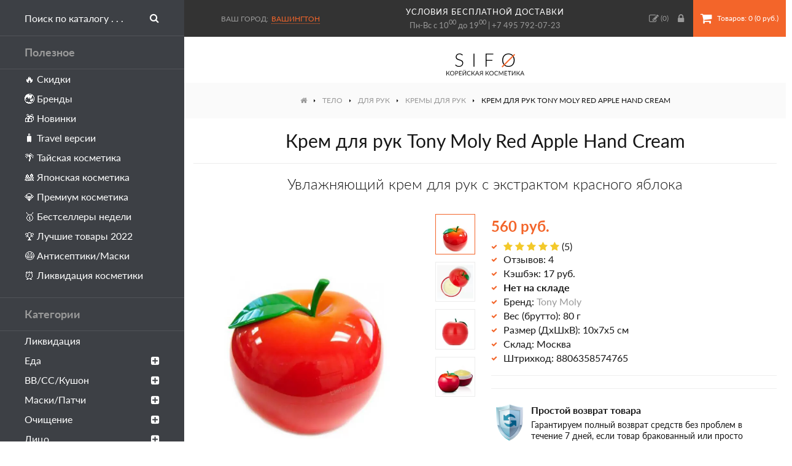

--- FILE ---
content_type: text/html; charset=utf-8
request_url: https://sifo.ru/krem-dlya-ruk-tony-moly-red-apple-hand-cream
body_size: 18674
content:
<!DOCTYPE html>
<!--[if IE]><![endif]-->
<!--[if IE 8 ]><html dir="ltr" lang="ru" class="ie8"><![endif]-->
<!--[if IE 9 ]><html dir="ltr" lang="ru" class="ie9"><![endif]-->
<!--[if (gt IE 9)|!(IE)]><!-->
<html dir="ltr" lang="ru">
<!--<![endif]-->
<head>
<meta charset="UTF-8" />
<meta name="viewport" content="width=device-width, initial-scale=1">
<meta http-equiv="X-UA-Compatible" content="IE=edge">
<title>Крем для рук Tony Moly Red Apple Hand Cream – купить в Москве | Интернет-магазин SIFO</title>
<base href="https://sifo.ru/" />
<meta name="description" content="Купить Увлажняющий крем для рук с экстрактом красного яблока от бренда Tony Moly по цене 560 руб. в интернет-магазине SIFO.ru с бесплатной доставкой по Москве и России. Способ применения, состав, фото и отзывы покупателей." />
<meta property="og:title" content="Крем для рук Tony Moly Red Apple Hand Cream – купить в Москве | Интернет-магазин SIFO" />
<meta property="og:type" content="website" />
<meta property="og:url" content="https://sifo.ru/krem-dlya-ruk-tony-moly-red-apple-hand-cream" />
<meta property="og:image" content="https://sifo.ru/image/cache/catalog/products/tony-moly/krem-dlya-ruk-tony-moly-red-apple-hand-cream/krem-dlya-ruk-tony-moly-red-apple-hand-cream-700x700.webp" />
<meta property="og:site_name" content="SIFO.ru" />
<style>
@font-face {
	font-display: swap;
    font-family: 'Lato';
    src: local('Lato Regular'), local('Lato-Regular'),
		 url('css/fonts/latoregular.woff2') format('woff2'),
		 url('css/fonts/latoregular.woff') format('woff'),
		 url('css/fonts/latoregular.ttf') format('truetype');
    font-weight: 400;
    font-style: normal;
}
@font-face {
	font-display: swap;
    font-family: 'Lato';
    src: local('Lato Medium'), local('Lato-Medium'),
		 url('css/fonts/latomedium.woff2') format('woff2'),
		 url('css/fonts/latomedium.woff') format('woff'),
		 url('css/fonts/latomedium.ttf') format('truetype');
    font-weight: 500;
    font-style: normal;
}
@font-face {
	font-display: swap;
    font-family: 'Lato';
    src: local('Lato Bold'), local('Lato-Bold'),
		 url('css/fonts/latobold.woff2') format('woff2'),
		 url('css/fonts/latobold.woff') format('woff'),
		 url('css/fonts/latobold.ttf') format('truetype');
    font-weight: 700;
    font-style: normal;
}
@font-face {
	font-display: swap;
    font-family: 'Lato';
    src: local('Lato Light'), local('Lato-Light'),
		 url('css/fonts/latolight.woff2') format('woff2'),
		 url('css/fonts/latolight.woff') format('woff'),
		 url('css/fonts/latolight.ttf') format('truetype');
    font-weight: 300;
    font-style: normal;
}
@font-face {
	font-display: swap;
	font-family: 'FontAwesome';
	src:
		url('css/fonts/fontawesome-webfont.woff2') format('woff2'),
		url('css/fonts/fontawesome-webfont.woff') format('woff'),
		url('css/fonts/fontawesome-webfont.ttf') format('truetype'),
		url('css/fonts/fontawesome-webfont.svg#fontawesomeregular') format('svg');
	font-weight: normal;
	font-style: normal;
}
</style>
<link rel="icon" href="https://sifo.ru/image/catalog/favicon.svg" type="image/svg">
<link href="min/?g=sifo_css&f=css/stylesheet/stylesheet.css" rel="preload" as="style">
<link href="min/?g=sifo_js&f=catalog/view/javascript/common.js" rel="preload" as="script">
<link href="min/?g=sifo_css&f=css/stylesheet/stylesheet.css" rel="stylesheet">
<script src="min/?g=sifo_js&f=catalog/view/javascript/common.js"></script>
<link href="https://sifo.ru/krem-dlya-ruk-tony-moly-red-apple-hand-cream" rel="canonical" />
<link href="https://sifo.ru/image/catalog/favicon-48x48.png" rel="icon" />
<!-- Google Tag Manager -->
<script>(function(w,d,s,l,i){w[l]=w[l]||[];w[l].push({'gtm.start':
new Date().getTime(),event:'gtm.js'});var f=d.getElementsByTagName(s)[0],
j=d.createElement(s),dl=l!='dataLayer'?'&l='+l:'';j.async=true;j.src=
'https://www.googletagmanager.com/gtm.js?id='+i+dl;f.parentNode.insertBefore(j,f);
})(window,document,'script','dataLayer','GTM-PPLCC46');</script>
<!-- End Google Tag Manager -->

								</head>
			
<body class="product-product-797">
<!-- Google Tag Manager (noscript) -->
<noscript><iframe src="https://www.googletagmanager.com/ns.html?id=GTM-PPLCC46"
height="0" width="0" style="display:none;visibility:hidden"></iframe></noscript>
<!-- End Google Tag Manager (noscript) -->
<header class="flex fl-ai-center">
	<a class="sidebar-toggle lg-hide btn btn-primary"><i class="fa fa-bars"></i><span class="xs-hidden">Меню</span></a>
	<div id="city-select" class="prmn-cmngr"><span class="title">Ваш город:</span><a class="prmn-cmngr__city zone">Вашингтон</a>
<div class="prmn-cmngr__content">
	</div>
</div>
	<div class="header-info t-center sm-hidden">
		<a class="delivery-link" href="/dostavka-i-oplata">условия бесплатной доставки</a>
		Пн-Вс с 10<sup>00</sup> до 19<sup>00</sup> | <a href="tel:+74957920723">+7 495 792-07-23</a>
	</div>
	<div class="right flex fl-ai-center">
		<a href="https://sifo.ru/wishlist/"><i class="fa fa-pencil-square-o"></i><span class="hide-1300"> Закладки</span> (<span id="wishlist-total">0</span>)</a>
				<a class="popup-ajax account-link" data-mfp-src="https://sifo.ru/index.php?route=account/modal_account"><i class="fa fa-lock"></i><span class="hide-1300"> Вход</span></a>
				<div id="cart">
	<button type="button" class="btn btn-cart" onclick="location='https://sifo.ru/simplecheckout/'"><i class="fa fa-shopping-cart"></i><span id="cart-total" class="xs-hidden"> Товаров: 0 (0 руб.)</span></button>
</div>	</div>
</header>
<nav id="sidebar">
	<div id="search">
		<div class="search-wrapper flex">
			<input type="text" name="search" value="" placeholder="Поиск по каталогу . . ." />
			<button type="button" class="btn search-button"><i class="fa fa-search"></i></button>
		</div>
	</div>
	<div class="heading">Полезное</div>
	<ul class="list-unstyled level-1">
		<li><a href="/specials/">🔥 Скидки</a></li>
		<li><a href="/brands/">🌏 Бренды</a></li>
		<li><a href="/latest/">🎁 Новинки</a></li>
		<li><a href="/travel-versii/">🧳 Travel версии</a></li>
		<li><a href="/strany/tajskaya-kosmetika/">🌴 Тайская косметика</a></li>
		<li><a href="/strany/japan-cosmetics/">🎎 Японская косметика</a></li>
		<li><a href="/premium/">💎 Премиум косметика</a></li>
		<li><a href="/bestsellery/">🥇 Бестселлеры недели</a></li>
		<li><a href="/luchshaya-korejskaya-kosmetika/">🏆 Лучшие товары 2022</a></li>
		<li><a href="/zdorovye/antiseptik-dlya-ruk/">😷 Антисептики/Маски</a></li>
		<li><a href="/likvidaciya-kosmetiki/">⏰ Ликвидация косметики</a></li>
	</ul>
	<div class="heading">Категории</div>
	<ul class="list-unstyled level-1">
				<li>
						<a href="https://sifo.ru/likvidaciya-kosmetiki/">Ликвидация</a>
					</li>
				<li>
						<a class="dropdown-toggle">Еда<i class="menu-toggle fa fa-plus-square"></i></a>
			<ul class="dropdown-menu list-unstyled level-2">
								<li>
										<a href="https://sifo.ru/eda/napitki/">Напитки</a>
									</li>
								<li>
										<a class="dropdown-toggle">Сладости<i class="menu-toggle fa fa-plus-square"></i></a>
					<ul class="dropdown-menu level-3">
												<li>
							<a href="https://sifo.ru/eda/sladosti/dzhem/">Джем</a>
						</li>
												<li>
							<a href="https://sifo.ru/eda/sladosti/sirop/">Сироп</a>
						</li>
												<li>
							<a href="https://sifo.ru/eda/sladosti/hvorost/">Хворост</a>
						</li>
												<li>
							<a href="https://sifo.ru/eda/sladosti/zhele/">Желе</a>
						</li>
												<li>
							<a href="https://sifo.ru/eda/sladosti/karamel/">Карамель</a>
						</li>
												<li>
							<a href="https://sifo.ru/eda/sladosti/fruktovye-sneki-orehi/">Фруктовые снэки, орехи</a>
						</li>
											</ul>
									</li>
								<li>
										<a href="https://sifo.ru/eda/morskaya-kapusta/">Морская капуста</a>
									</li>
								<li>
										<a class="dropdown-toggle">Лапша, рис, супы<i class="menu-toggle fa fa-plus-square"></i></a>
					<ul class="dropdown-menu level-3">
												<li>
							<a href="https://sifo.ru/eda/lapsha-ris-supy/lapsha-bystrogo-prigotovleniya/">Лапша быстрого приготовления</a>
						</li>
												<li>
							<a href="https://sifo.ru/eda/lapsha-ris-supy/supy-bystrogo-prigotovleniya/">Супы быстрого приготовления</a>
						</li>
												<li>
							<a href="https://sifo.ru/eda/lapsha-ris-supy/lapsha-bystroj-varki/">Лапша быстрой варки</a>
						</li>
												<li>
							<a href="https://sifo.ru/eda/lapsha-ris-supy/topokki-risovye-klecki/">Топокки (рисовые клецки)</a>
						</li>
											</ul>
									</li>
								<li>
										<a href="https://sifo.ru/eda/ovoshi-marinovannye/">Овощи маринованные</a>
									</li>
								<li>
										<a class="dropdown-toggle">Масла, соусы, приправы<i class="menu-toggle fa fa-plus-square"></i></a>
					<ul class="dropdown-menu level-3">
												<li>
							<a href="https://sifo.ru/eda/masla-sousy-pripravy/marinady/">Маринады</a>
						</li>
												<li>
							<a href="https://sifo.ru/eda/masla-sousy-pripravy/pripravy/">Приправы</a>
						</li>
												<li>
							<a href="https://sifo.ru/eda/masla-sousy-pripravy/sousy/">Соусы</a>
						</li>
												<li>
							<a href="https://sifo.ru/eda/masla-sousy-pripravy/zapravki-dlya-salatov/">Заправки для салатов</a>
						</li>
												<li>
							<a href="https://sifo.ru/eda/masla-sousy-pripravy/masla-rastitelnye/">Масла растительные</a>
						</li>
											</ul>
									</li>
								<li><a href="https://sifo.ru/eda/">Все товары</a></li>
			</ul>
					</li>
				<li>
						<a class="dropdown-toggle">ВВ/СС/Кушон<i class="menu-toggle fa fa-plus-square"></i></a>
			<ul class="dropdown-menu list-unstyled level-2">
								<li>
										<a href="https://sifo.ru/bb-cc-krem/vv-krem/">BB крем</a>
									</li>
								<li>
										<a href="https://sifo.ru/bb-cc-krem/cc-krem/">СС крем</a>
									</li>
								<li>
										<a href="https://sifo.ru/bb-cc-krem/dd-krem/">ДД крем</a>
									</li>
								<li>
										<a href="https://sifo.ru/bb-cc-krem/kushon/">Кушон</a>
									</li>
								<li><a href="https://sifo.ru/bb-cc-krem/">Все товары</a></li>
			</ul>
					</li>
				<li>
						<a class="dropdown-toggle">Маски/Патчи<i class="menu-toggle fa fa-plus-square"></i></a>
			<ul class="dropdown-menu list-unstyled level-2">
								<li>
										<a href="https://sifo.ru/maski-patchi/tkanevye/">Тканевые</a>
									</li>
								<li>
										<a href="https://sifo.ru/maski-patchi/alginatnye/">Альгинатные</a>
									</li>
								<li>
										<a href="https://sifo.ru/maski-patchi/gidrogelevye/">Гидрогелевые</a>
									</li>
								<li>
										<a href="https://sifo.ru/maski-patchi/patchi-dlya-glaz/">Патчи для глаз</a>
									</li>
								<li>
										<a href="https://sifo.ru/maski-patchi/nochnye/">Ночные</a>
									</li>
								<li>
										<a href="https://sifo.ru/maski-patchi/maska-plyonka/">Маска-плёнка</a>
									</li>
								<li>
										<a class="dropdown-toggle">Смываемые<i class="menu-toggle fa fa-plus-square"></i></a>
					<ul class="dropdown-menu level-3">
												<li>
							<a href="https://sifo.ru/maski-patchi/smyvaemye/glinyanye/">Глиняные</a>
						</li>
												<li>
							<a href="https://sifo.ru/maski-patchi/smyvaemye/kislorodnye/">Кислородные</a>
						</li>
												<li>
							<a href="https://sifo.ru/maski-patchi/smyvaemye/krem-maski/">Крем-маски</a>
						</li>
											</ul>
									</li>
								<li>
										<a class="dropdown-toggle">Локальные<i class="menu-toggle fa fa-plus-square"></i></a>
					<ul class="dropdown-menu level-3">
												<li>
							<a href="https://sifo.ru/maski-patchi/lokalnye/dlya-nosa/">Для носа</a>
						</li>
												<li>
							<a href="https://sifo.ru/maski-patchi/lokalnye/dlya-gub/">Для губ</a>
						</li>
												<li>
							<a href="https://sifo.ru/maski-patchi/lokalnye/dlya-lica-1/">Для лица</a>
						</li>
												<li>
							<a href="https://sifo.ru/maski-patchi/lokalnye/dlya-shei/">Для шеи</a>
						</li>
											</ul>
									</li>
								<li>
										<a href="https://sifo.ru/maski-patchi/karboksiterapiya/">Карбокситерапия</a>
									</li>
								<li><a href="https://sifo.ru/maski-patchi/">Все товары</a></li>
			</ul>
					</li>
				<li>
						<a class="dropdown-toggle">Очищение<i class="menu-toggle fa fa-plus-square"></i></a>
			<ul class="dropdown-menu list-unstyled level-2">
								<li>
										<a href="https://sifo.ru/ochishenie/gidrofilnoe-maslo/">Гидрофильное масло</a>
									</li>
								<li>
										<a href="https://sifo.ru/ochishenie/gel-dlya-umyvaniya-lica/">Гель для умывания</a>
									</li>
								<li>
										<a href="https://sifo.ru/ochishenie/krem-loson/">Очищающий крем</a>
									</li>
								<li>
										<a href="https://sifo.ru/ochishenie/snyatie-makiyazha/">Снятие макияжа</a>
									</li>
								<li>
										<a href="https://sifo.ru/ochishenie/mylo-geli/">Мыло/Гели</a>
									</li>
								<li>
										<a href="https://sifo.ru/ochishenie/piling-skrab/">Пилинг</a>
									</li>
								<li>
										<a href="https://sifo.ru/ochishenie/skrab-dlya-lica/">Скраб</a>
									</li>
								<li>
										<a href="https://sifo.ru/ochishenie/penka/">Пенка</a>
									</li>
								<li><a href="https://sifo.ru/ochishenie/">Все товары</a></li>
			</ul>
					</li>
				<li>
						<a class="dropdown-toggle">Лицо<i class="menu-toggle fa fa-plus-square"></i></a>
			<ul class="dropdown-menu list-unstyled level-2">
								<li>
										<a href="https://sifo.ru/lico/tonik-toner/">Тонер/Тоник</a>
									</li>
								<li>
										<a class="dropdown-toggle">Сыворотка<i class="menu-toggle fa fa-plus-square"></i></a>
					<ul class="dropdown-menu level-3">
												<li>
							<a href="https://sifo.ru/lico/syvorotka-serum/syvorotki-dlya-lica/">Для лица</a>
						</li>
												<li>
							<a href="https://sifo.ru/lico/syvorotka-serum/syvorotki-dlya-glaz/">Для век</a>
						</li>
											</ul>
									</li>
								<li>
										<a href="https://sifo.ru/lico/essenciya-dlya-lica/">Эссенция</a>
									</li>
								<li>
										<a href="https://sifo.ru/lico/emulsiya-loson/">Эмульсия</a>
									</li>
								<li>
										<a class="dropdown-toggle">Крем/Гель<i class="menu-toggle fa fa-plus-square"></i></a>
					<ul class="dropdown-menu level-3">
												<li>
							<a href="https://sifo.ru/lico/krema-geli/dlya-glaz/">Для глаз</a>
						</li>
												<li>
							<a href="https://sifo.ru/lico/krema-geli/dlya-lica/">Для лица</a>
						</li>
											</ul>
									</li>
								<li>
										<a href="https://sifo.ru/lico/loson-dlya-lica/">Лосьон</a>
									</li>
								<li>
										<a href="https://sifo.ru/lico/maslo/">Масло</a>
									</li>
								<li>
										<a href="https://sifo.ru/lico/sprej-mist/">Спрей/Мист</a>
									</li>
								<li>
										<a href="https://sifo.ru/lico/kinezio-tejpy/">Тейпы</a>
									</li>
								<li><a href="https://sifo.ru/lico/">Все товары</a></li>
			</ul>
					</li>
				<li>
						<a class="dropdown-toggle">Волосы<i class="menu-toggle fa fa-plus-square"></i></a>
			<ul class="dropdown-menu list-unstyled level-2">
								<li>
										<a href="https://sifo.ru/volosy/filler-dlya-volos/">Филлеры</a>
									</li>
								<li>
										<a href="https://sifo.ru/volosy/shampun/">Шампунь</a>
									</li>
								<li>
										<a href="https://sifo.ru/volosy/kondicioner/">Кондиционер</a>
									</li>
								<li>
										<a href="https://sifo.ru/volosy/maski-tritmenty/">Маска/Крем</a>
									</li>
								<li>
										<a href="https://sifo.ru/volosy/syvorotkaessenciya/">Сыворотка</a>
									</li>
								<li>
										<a href="https://sifo.ru/volosy/essenciya-dlya-volos/">Эссенция</a>
									</li>
								<li>
										<a href="https://sifo.ru/volosy/mistsprej/">Мист/Спрей</a>
									</li>
								<li>
										<a href="https://sifo.ru/volosy/uhod-za-volosami/">Для кожи головы</a>
									</li>
								<li>
										<a href="https://sifo.ru/volosy/ukladka/">Для укладки</a>
									</li>
								<li>
										<a href="https://sifo.ru/volosy/okrashivanie/">Окрашивание</a>
									</li>
								<li>
										<a href="https://sifo.ru/volosy/tonic-dlya-volos/">Тоник</a>
									</li>
								<li>
										<a href="https://sifo.ru/volosy/maslo-dlya-volos/">Масло</a>
									</li>
								<li><a href="https://sifo.ru/volosy/">Все товары</a></li>
			</ul>
					</li>
				<li>
						<a class="dropdown-toggle">Макияж<i class="menu-toggle fa fa-plus-square"></i></a>
			<ul class="dropdown-menu list-unstyled level-2">
								<li>
										<a class="dropdown-toggle">Лицо<i class="menu-toggle fa fa-plus-square"></i></a>
					<ul class="dropdown-menu level-3">
												<li>
							<a href="https://sifo.ru/makiyazh/lico-1/baza-pod-makiyazh/">База/Праймер</a>
						</li>
												<li>
							<a href="https://sifo.ru/makiyazh/lico-1/tonalnaya-osnova/">Тональная основа</a>
						</li>
												<li>
							<a href="https://sifo.ru/makiyazh/lico-1/konsiler/">Консилер</a>
						</li>
												<li>
							<a href="https://sifo.ru/makiyazh/lico-1/pudra/">Пудра</a>
						</li>
												<li>
							<a href="https://sifo.ru/makiyazh/lico-1/rumyana/">Румяна</a>
						</li>
												<li>
							<a href="https://sifo.ru/makiyazh/lico-1/hajlajter/">Хайлайтер</a>
						</li>
												<li>
							<a href="https://sifo.ru/makiyazh/lico-1/fiksator/">Фиксатор</a>
						</li>
											</ul>
									</li>
								<li>
										<a class="dropdown-toggle">Глаза<i class="menu-toggle fa fa-plus-square"></i></a>
					<ul class="dropdown-menu level-3">
												<li>
							<a href="https://sifo.ru/makiyazh/glaza/teni/">Тени</a>
						</li>
												<li>
							<a href="https://sifo.ru/makiyazh/glaza/tush/">Тушь</a>
						</li>
												<li>
							<a href="https://sifo.ru/makiyazh/glaza/podvodka-dlya-glaz/">Подводка</a>
						</li>
												<li>
							<a href="https://sifo.ru/makiyazh/glaza/karandash/">Карандаш</a>
						</li>
												<li>
							<a href="https://sifo.ru/makiyazh/glaza/brovi/">Для бровей</a>
						</li>
												<li>
							<a href="https://sifo.ru/makiyazh/glaza/naklejki-dlya-vek/">Наклейки для век</a>
						</li>
												<li>
							<a href="https://sifo.ru/makiyazh/glaza/nakladnye-resnicy/">Накладные ресницы</a>
						</li>
											</ul>
									</li>
								<li>
										<a class="dropdown-toggle">Губы<i class="menu-toggle fa fa-plus-square"></i></a>
					<ul class="dropdown-menu level-3">
												<li>
							<a href="https://sifo.ru/makiyazh/guby/tint/">Тинт</a>
						</li>
												<li>
							<a href="https://sifo.ru/makiyazh/guby/pomada/">Помада</a>
						</li>
												<li>
							<a href="https://sifo.ru/makiyazh/guby/balzam/">Бальзам/Блеск</a>
						</li>
												<li>
							<a href="https://sifo.ru/makiyazh/guby/karandash-dlya-gub/">Карандаш</a>
						</li>
											</ul>
									</li>
								<li>
										<a class="dropdown-toggle">Ногти<i class="menu-toggle fa fa-plus-square"></i></a>
					<ul class="dropdown-menu level-3">
												<li>
							<a href="https://sifo.ru/makiyazh/nogti/lak/">Лак</a>
						</li>
												<li>
							<a href="https://sifo.ru/makiyazh/nogti/nabory-dlya-dizajna-nogtej/">Дизайн ногтей</a>
						</li>
												<li>
							<a href="https://sifo.ru/makiyazh/nogti/nakladnye-nogti/">Накладные ногти</a>
						</li>
												<li>
							<a href="https://sifo.ru/makiyazh/nogti/pilki/">Пилки</a>
						</li>
												<li>
							<a href="https://sifo.ru/makiyazh/nogti/uhod-za-nogtyami/">Уход за ногтями</a>
						</li>
												<li>
							<a href="https://sifo.ru/makiyazh/nogti/lampy/">Лампы</a>
						</li>
											</ul>
									</li>
								<li><a href="https://sifo.ru/makiyazh/">Все товары</a></li>
			</ul>
					</li>
				<li class="current open">
						<a class="dropdown-toggle">Тело<i class="menu-toggle fa fa-plus-square"></i></a>
			<ul class="dropdown-menu list-unstyled level-2">
								<li class="current open">
										<a class="dropdown-toggle">Для рук<i class="menu-toggle fa fa-plus-square"></i></a>
					<ul class="dropdown-menu level-3">
												<li class="current">
							<a href="https://sifo.ru/telo/dlya-ruk/kremy-dlya-ruk/">Кремы для рук</a>
						</li>
												<li>
							<a href="https://sifo.ru/telo/dlya-ruk/maski-dlya-ruk/">Маски для рук</a>
						</li>
											</ul>
									</li>
								<li>
										<a class="dropdown-toggle">Для ног<i class="menu-toggle fa fa-plus-square"></i></a>
					<ul class="dropdown-menu level-3">
												<li>
							<a href="https://sifo.ru/telo/dlya-nog/nosochki-dlya-pedikyura/">Пилинг-носочки</a>
						</li>
												<li>
							<a href="https://sifo.ru/telo/dlya-nog/krem-dlya-nog/">Кремы для ног</a>
						</li>
												<li>
							<a href="https://sifo.ru/telo/dlya-nog/maski-dlya-nog/">Маски для ног</a>
						</li>
												<li>
							<a href="https://sifo.ru/telo/dlya-nog/patchi-dlya-nog/">Патчи для ног</a>
						</li>
												<li>
							<a href="https://sifo.ru/telo/dlya-nog/sprei-dlya-nog/">Спрей для ног</a>
						</li>
												<li>
							<a href="https://sifo.ru/telo/dlya-nog/sredstva-dlya-pedikyura/">Педикюр</a>
						</li>
												<li>
							<a href="https://sifo.ru/telo/dlya-nog/skraby-dlya-nog/">Скраб для ног</a>
						</li>
											</ul>
									</li>
								<li>
										<a class="dropdown-toggle">Для тела<i class="menu-toggle fa fa-plus-square"></i></a>
					<ul class="dropdown-menu level-3">
												<li>
							<a href="https://sifo.ru/telo/dlya-tela/krem-dlya-tela/">Крем для тела</a>
						</li>
												<li>
							<a href="https://sifo.ru/telo/dlya-tela/maslo-dlya-tela/">Масло для тела</a>
						</li>
												<li>
							<a href="https://sifo.ru/telo/dlya-tela/loson-dlya-tela/">Лосьон для тела</a>
						</li>
												<li>
							<a href="https://sifo.ru/telo/dlya-tela/molochko-dlya-tela/">Молочко для тела</a>
						</li>
											</ul>
									</li>
								<li>
										<a href="https://sifo.ru/telo/skrabpiling/">Скраб</a>
									</li>
								<li>
										<a href="https://sifo.ru/telo/efirnye-masla/">Эфирные масла</a>
									</li>
								<li>
										<a href="https://sifo.ru/telo/massazhnoe-maslo/">Масло для массажа</a>
									</li>
								<li>
										<a href="https://sifo.ru/telo/universalnye-geli/">Универсальные гели</a>
									</li>
								<li><a href="https://sifo.ru/telo/">Все товары</a></li>
			</ul>
					</li>
				<li>
						<a class="dropdown-toggle">Гигиена<i class="menu-toggle fa fa-plus-square"></i></a>
			<ul class="dropdown-menu list-unstyled level-2">
								<li>
										<a class="dropdown-toggle">Для ванны и душа<i class="menu-toggle fa fa-plus-square"></i></a>
					<ul class="dropdown-menu level-3">
												<li>
							<a href="https://sifo.ru/gigiena/dlya-vanny/mylo/">Мыло</a>
						</li>
												<li>
							<a href="https://sifo.ru/gigiena/dlya-vanny/mochalki/">Мочалки</a>
						</li>
												<li>
							<a href="https://sifo.ru/gigiena/dlya-vanny/gel-dlya-dusha/">Гель для душа</a>
						</li>
												<li>
							<a href="https://sifo.ru/gigiena/dlya-vanny/sol-dlya-vanny/">Соль для ванны</a>
						</li>
												<li>
							<a href="https://sifo.ru/gigiena/dlya-vanny/pena-dlya-vanny/">Пена для ванны</a>
						</li>
												<li>
							<a href="https://sifo.ru/gigiena/dlya-vanny/maslo-dlya-vanny/">Масло для ванны</a>
						</li>
											</ul>
									</li>
								<li>
										<a class="dropdown-toggle">Для полости рта<i class="menu-toggle fa fa-plus-square"></i></a>
					<ul class="dropdown-menu level-3">
												<li>
							<a href="https://sifo.ru/gigiena/gigiena-polosti-rta/zubnye-shyotki/">Зубные щётки</a>
						</li>
												<li>
							<a href="https://sifo.ru/gigiena/gigiena-polosti-rta/zubnye-pasty/">Зубные пасты</a>
						</li>
												<li>
							<a href="https://sifo.ru/gigiena/gigiena-polosti-rta/zubnye-niti/">Зубные нити</a>
						</li>
											</ul>
									</li>
								<li>
										<a href="https://sifo.ru/gigiena/prokladki/">Прокладки</a>
									</li>
								<li>
										<a href="https://sifo.ru/gigiena/dezodorant/">Дезодорант</a>
									</li>
								<li>
										<a href="https://sifo.ru/gigiena/salfetki/">Салфетки</a>
									</li>
								<li>
										<a href="https://sifo.ru/gigiena/perchatki/">Перчатки</a>
									</li>
								<li>
										<a href="https://sifo.ru/gigiena/dlya-britya/">Для бритья</a>
									</li>
								<li>
										<a href="https://sifo.ru/gigiena/depilyaciya/">Депиляция</a>
									</li>
								<li><a href="https://sifo.ru/gigiena/">Все товары</a></li>
			</ul>
					</li>
				<li>
						<a href="https://sifo.ru/nabory/">Наборы</a>
					</li>
				<li>
						<a class="dropdown-toggle">Аксессуары<i class="menu-toggle fa fa-plus-square"></i></a>
			<ul class="dropdown-menu list-unstyled level-2">
								<li>
										<a href="https://sifo.ru/aksessuary/kistochki/">Кисти</a>
									</li>
								<li>
										<a href="https://sifo.ru/aksessuary/raschyoski/">Расчёски</a>
									</li>
								<li>
										<a href="https://sifo.ru/aksessuary/sponzhi-pufy/">Спонжи</a>
									</li>
								<li>
										<a href="https://sifo.ru/aksessuary/rezinki-dlya-volos/">Резинки для волос</a>
									</li>
								<li>
										<a href="https://sifo.ru/aksessuary/massazhery-dlya-lica-i-tela/">Массажеры</a>
									</li>
								<li>
										<a href="https://sifo.ru/aksessuary/podushechki-dlya-glaz/">Подушечки для глаз</a>
									</li>
								<li>
										<a href="https://sifo.ru/aksessuary/shetka-dlya-suhogo-massazha/">Щетка для сухого массажа</a>
									</li>
								<li><a href="https://sifo.ru/aksessuary/">Все товары</a></li>
			</ul>
					</li>
				<li>
						<a class="dropdown-toggle">Уход за домом<i class="menu-toggle fa fa-plus-square"></i></a>
			<ul class="dropdown-menu list-unstyled level-2">
								<li>
										<a class="dropdown-toggle">Для стирки<i class="menu-toggle fa fa-plus-square"></i></a>
					<ul class="dropdown-menu level-3">
												<li>
							<a href="https://sifo.ru/uhod-za-domom/sredstva-dlya-stirki/stiralnye-poroshki/">Стиральный порошок</a>
						</li>
												<li>
							<a href="https://sifo.ru/uhod-za-domom/sredstva-dlya-stirki/kondicionery-dlya-belya/">Кондиционер для белья</a>
						</li>
												<li>
							<a href="https://sifo.ru/uhod-za-domom/sredstva-dlya-stirki/pyatnovyvoditeli/">Пятновыводители</a>
						</li>
												<li>
							<a href="https://sifo.ru/uhod-za-domom/sredstva-dlya-stirki/mylo-dlya-stirki/">Мыло для стирки</a>
						</li>
												<li>
							<a href="https://sifo.ru/uhod-za-domom/sredstva-dlya-stirki/meshki-dlya-stirki/">Мешки для стирки</a>
						</li>
											</ul>
									</li>
								<li>
										<a href="https://sifo.ru/uhod-za-domom/sredstva-dlya-mytya-posudy/">Для мытья посуды</a>
									</li>
								<li>
										<a href="https://sifo.ru/uhod-za-domom/dlya-kuhni/">Для кухни</a>
									</li>
								<li>
										<a href="https://sifo.ru/uhod-za-domom/dlya-komnaty/">Для комнаты</a>
									</li>
								<li>
										<a class="dropdown-toggle">Для одежды и обуви<i class="menu-toggle fa fa-plus-square"></i></a>
					<ul class="dropdown-menu level-3">
												<li>
							<a href="https://sifo.ru/uhod-za-domom/dlya-odezhdy-i-obuvi/stelki/">Стельки</a>
						</li>
											</ul>
									</li>
								<li>
										<a href="https://sifo.ru/uhod-za-domom/dlya-vannoy-i-tualeta/">Для ванной и туалета</a>
									</li>
								<li>
										<a href="https://sifo.ru/uhod-za-domom/tovary-dlya-zhivotnyh/">Для животных</a>
									</li>
								<li><a href="https://sifo.ru/uhod-za-domom/">Все товары</a></li>
			</ul>
					</li>
				<li>
						<a class="dropdown-toggle">Здоровье<i class="menu-toggle fa fa-plus-square"></i></a>
			<ul class="dropdown-menu list-unstyled level-2">
								<li>
										<a href="https://sifo.ru/zdorovye/bady/">БАДы</a>
									</li>
								<li>
										<a href="https://sifo.ru/zdorovye/kompressy/">Компресс</a>
									</li>
								<li>
										<a href="https://sifo.ru/zdorovye/mazi-balzam/">Мазь/Бальзам</a>
									</li>
								<li>
										<a href="https://sifo.ru/zdorovye/antiseptik-dlya-ruk/">Антисептик для рук</a>
									</li>
								<li>
										<a href="https://sifo.ru/zdorovye/magnitnaya-terapiya/">Магнитная терапия</a>
									</li>
								<li>
										<a href="https://sifo.ru/zdorovye/sredstva-ot-prostudy/">Средства от простуды</a>
									</li>
								<li><a href="https://sifo.ru/zdorovye/">Все товары</a></li>
			</ul>
					</li>
				<li>
						<a href="https://sifo.ru/solncezashitnye-sredstva/">Защита от солнца</a>
					</li>
				<li>
						<a href="https://sifo.ru/dlya-zagara-v-solyarii/">Для загара в солярии</a>
					</li>
				<li>
						<a href="https://sifo.ru/dlya-muzhchin/">Для мужчин</a>
					</li>
				<li>
						<a href="https://sifo.ru/kokosovoe-maslo-oil/">Кокосовое масло</a>
					</li>
				<li>
						<a class="dropdown-toggle">Парфюмерия<i class="menu-toggle fa fa-plus-square"></i></a>
			<ul class="dropdown-menu list-unstyled level-2">
								<li>
										<a href="https://sifo.ru/parfyumeriya/koncentrirovannye-duhi/">Концентрированные</a>
									</li>
								<li>
										<a href="https://sifo.ru/parfyumeriya/maslyanye-duhi/">Масляные духи</a>
									</li>
								<li><a href="https://sifo.ru/parfyumeriya/">Все товары</a></li>
			</ul>
					</li>
				<li>
						<a class="dropdown-toggle">Бижутерия<i class="menu-toggle fa fa-plus-square"></i></a>
			<ul class="dropdown-menu list-unstyled level-2">
								<li>
										<a href="https://sifo.ru/ukrasheniya/braslety/">Браслеты</a>
									</li>
								<li>
										<a href="https://sifo.ru/ukrasheniya/kole/">Колье</a>
									</li>
								<li>
										<a href="https://sifo.ru/ukrasheniya/sergi/">Серьги</a>
									</li>
								<li>
										<a href="https://sifo.ru/ukrasheniya/choker/">Чокер</a>
									</li>
								<li><a href="https://sifo.ru/ukrasheniya/">Все товары</a></li>
			</ul>
					</li>
			</ul>
	<div class="heading">Информация</div>
	<ul class="list-unstyled level-1">
		<li><a href="https://sifo.ru/dostavka-i-oplata">Доставка и оплата</a></li>
		<li><a href="https://sifo.ru/contact-us/">Адрес и контакты</a></li>
		<li><a href="/beauty_blog/">Beauty блог</a></li>
	</ul>
</nav>
<div id="container">
	<div id="logo" class="t-center">
				<a href="https://sifo.ru/"><img src="https://sifo.ru/image/catalog/logo.png" srcset="image/catalog/logo-x3.png 2x" title="SIFO.ru" alt="SIFO.ru" class="img-responsive" width="130" height="40" /></a>
			</div><div class="breadcrumbs-wrapper">
	<div class="container">
		<ol itemscope itemtype="http://schema.org/BreadcrumbList" class="breadcrumbs list-inline">
												<li itemprop="itemListElement" itemscope itemtype="http://schema.org/ListItem">
						<a itemprop="item" href="https://sifo.ru/">
							<span itemprop="name"><i class="fa fa-home"></i><span class="hidden">Главная</span></span>
							<meta itemprop="position" content="1" />
						</a>
					</li>
																<li itemprop="itemListElement" itemscope itemtype="http://schema.org/ListItem">
						<a itemprop="item" href="https://sifo.ru/telo/">
							<span itemprop="name">Тело</span>
							<meta itemprop="position" content="2" />
						</a>
					</li>
																<li itemprop="itemListElement" itemscope itemtype="http://schema.org/ListItem">
						<a itemprop="item" href="https://sifo.ru/telo/dlya-ruk/">
							<span itemprop="name">Для рук</span>
							<meta itemprop="position" content="3" />
						</a>
					</li>
																<li itemprop="itemListElement" itemscope itemtype="http://schema.org/ListItem">
						<a itemprop="item" href="https://sifo.ru/telo/dlya-ruk/kremy-dlya-ruk/">
							<span itemprop="name">Кремы для рук</span>
							<meta itemprop="position" content="4" />
						</a>
					</li>
																<li>
						<strong>Крем для рук Tony Moly Red Apple Hand Cream</strong>
					</li>
									</ol>
	</div>
</div>
<div id="content" class="product" itemscope itemtype="http://schema.org/Product">
	<div class="container ">
		<h1 itemprop="name">Крем для рук Tony Moly Red Apple Hand Cream</h1>
		<h2 class="model">Увлажняющий крем для рук с экстрактом красного яблока</h2>
		<div class="product-info flex xs-wrap md-nowrap fl-m10">
						<div class="left xs-1 md-2">
												<div class="gallery-wrapper flex fl-wrap md-nowrap fl-m10">
					<div id="main-thumb" class="image xs-1 sm-5555">
						<div class="items">
														<a class="thumbnail" href="https://sifo.ru/image/cache/catalog/products/tony-moly/krem-dlya-ruk-tony-moly-red-apple-hand-cream/krem-dlya-ruk-tony-moly-red-apple-hand-cream-700x700.webp"><img itemprop="image" class="img-responsive" src="https://sifo.ru/image/cache/catalog/products/tony-moly/krem-dlya-ruk-tony-moly-red-apple-hand-cream/krem-dlya-ruk-tony-moly-red-apple-hand-cream-700x700.webp" alt="Крем для рук Tony Moly Red Apple Hand Cream" /></a>
														<a class="thumbnail ov-none" href="https://sifo.ru/image/cache/catalog/products/tony-moly/krem-dlya-ruk-tony-moly-red-apple-hand-cream/krem-dlya-ruk-tony-moly-red-apple-hand-cream-4838-700x700.webp"><img class="img-responsive" src="https://sifo.ru/image/cache/catalog/products/tony-moly/krem-dlya-ruk-tony-moly-red-apple-hand-cream/krem-dlya-ruk-tony-moly-red-apple-hand-cream-4838-700x700.webp" alt="Крем для рук Tony Moly Red Apple Hand Cream" /></a>
														<a class="thumbnail ov-none" href="https://sifo.ru/image/cache/catalog/products/tony-moly/krem-dlya-ruk-tony-moly-red-apple-hand-cream/krem-dlya-ruk-tony-moly-red-apple-hand-cream-4839-700x700.webp"><img class="img-responsive" src="https://sifo.ru/image/cache/catalog/products/tony-moly/krem-dlya-ruk-tony-moly-red-apple-hand-cream/krem-dlya-ruk-tony-moly-red-apple-hand-cream-4839-700x700.webp" alt="Крем для рук Tony Moly Red Apple Hand Cream" /></a>
														<a class="thumbnail ov-none" href="https://sifo.ru/image/cache/catalog/products/tony-moly/krem-dlya-ruk-tony-moly-red-apple-hand-cream/krem-dlya-ruk-tony-moly-red-apple-hand-cream-4840-700x700.webp"><img class="img-responsive" src="https://sifo.ru/image/cache/catalog/products/tony-moly/krem-dlya-ruk-tony-moly-red-apple-hand-cream/krem-dlya-ruk-tony-moly-red-apple-hand-cream-4840-700x700.webp" alt="Крем для рук Tony Moly Red Apple Hand Cream" /></a>
													</div>
					</div>
					<div class="image-additional xs-1 md-4">
						<div class="items">
														<a class="img-wrapper"><img class="img-responsive" src="https://sifo.ru/image/cache/catalog/products/tony-moly/krem-dlya-ruk-tony-moly-red-apple-hand-cream/krem-dlya-ruk-tony-moly-red-apple-hand-cream-100x100.webp" alt="Крем для рук Tony Moly Red Apple Hand Cream"></a>
														<a class="img-wrapper"><img class="img-responsive" src="https://sifo.ru/image/cache/catalog/products/tony-moly/krem-dlya-ruk-tony-moly-red-apple-hand-cream/krem-dlya-ruk-tony-moly-red-apple-hand-cream-4838-100x100.webp" alt="Крем для рук Tony Moly Red Apple Hand Cream"></a>
														<a class="img-wrapper"><img class="img-responsive" src="https://sifo.ru/image/cache/catalog/products/tony-moly/krem-dlya-ruk-tony-moly-red-apple-hand-cream/krem-dlya-ruk-tony-moly-red-apple-hand-cream-4839-100x100.webp" alt="Крем для рук Tony Moly Red Apple Hand Cream"></a>
														<a class="img-wrapper"><img class="img-responsive" src="https://sifo.ru/image/cache/catalog/products/tony-moly/krem-dlya-ruk-tony-moly-red-apple-hand-cream/krem-dlya-ruk-tony-moly-red-apple-hand-cream-4840-100x100.webp" alt="Крем для рук Tony Moly Red Apple Hand Cream"></a>
													</div>
					</div>
				</div>
															</div>
						<div id="product" class="right xs-1 md-2">
								<div class="price-block" itemprop="offers" itemscope itemtype="http://schema.org/Offer">
					<link itemprop="availability" href="https://schema.org/OutOfStock" />
					<meta itemprop="priceValidUntil" content="2026-01-28" />
					<link itemprop="url" href="https://sifo.ru/krem-dlya-ruk-tony-moly-red-apple-hand-cream" content="https://sifo.ru/krem-dlya-ruk-tony-moly-red-apple-hand-cream" property="" />
					<meta itemprop="priceCurrency" content="RUB" />
					<meta itemprop="price" content="560.00" />
										<span class="price-new">560 руб.</span>
									</div>
								<ul class="list-unstyled product-details">
					<li>
						<div class="rating">
																					<i class="fa fa-star"></i>
																												<i class="fa fa-star"></i>
																												<i class="fa fa-star"></i>
																												<i class="fa fa-star"></i>
																												<i class="fa fa-star"></i>
																					(5)
						</div>
					</li>
					<li>Отзывов: 4</li>
										<li>Кэшбэк: 17 руб.</li>
															<li><strong>Нет на складе</strong></li>
															<li>Бренд: <a href="https://sifo.ru/tony-moly"><span itemprop="brand">Tony Moly</span></a></li>
																				<li>Вес (брутто): 80 г</li>
															<li>Размер (ДхШхВ): 10x7x5 см</li>
															<li>Склад: Москва</li>
															<li>Штрихкод: <span itemprop="sku">8806358574765</span></li>
									</ul>
								<div class="buttons-block flex fl-start" style="display:none;">
										<a id="button-waitlist" data-mfp-src="https://sifo.ru/index.php?route=product/product/waitlist&amp;pr_id=797" class="btn btn-lg popup-ajax ">Уведомить о наличии</a>
										<a class="btn btn-square btn-wishlist" onclick="wishlist.add('797');"><i class="fa fa-heart-o"></i></a>
					<a class="btn btn-square" onclick="compare.add('797');"><i class="fa fa-balance-scale"></i></a>
					<input type="hidden" name="product_id" value="797" />
				</div>
												<div class="return">
                     <div style="margin: 10px 0;"><img src="/image/return-policy.png" height="60px" width="60px" title="возврат товара" alt="возврат товара"></div>
                     <div style="margin: 5px;">
					   <p style="margin: 5px 0; font-weight: bold;">Простой возврат товара</p>
                         <p style="font-size: 14px;">Гарантируем полный возврат средств без проблем в течение 7 дней, если товар бракованный или просто оказался для Вас ненужным | <a href="/sposob-vozvrata-tovara" target="_blank">Подробнее</a></p>
                     </div>
	              </div>
				
				
			</div>
		</div>
		<div class="nav-tabs tabs flex fl-start xs-wrap md-nowrap">
						<a class="nav" data-target="#tab-description">Описание</a>
									<a class="nav" data-target="#tab-attributes">Характеристики</a>
									<a class="nav" data-target="#tab-delivery">Доставка и оплата</a>
					</div>
		<div class="tabs-wrapper">
						<div id="tab-description" class="tab-content type1">
				<p>Tony Moly Red Apple Hand Cream – интенсивно питающий крем для рук с приятным сладким ароматом. Его секрет кроется в удачном сочетании инновационных технологий и многовековых традиций, применении максимума натуральных веществ и минимума синтетики. Основой для средства послужили яблоко и мед. Крем хорошо подходит для любого типа кожи, но особенно рекомендован для обладателей сухой и истонченной. Также данное средство при регулярном применении оказывает прекрасное действие на ногти, значительно улучшая их состояние.</p><p>Данное средство из “фруктовой” серии с экстрактом яблока от корейского бренда Tony Moly предназначено для ежедневного комплексного ухода за кожей, ногтями и кутикулой. Он имеет сливочно-желтый цвет, плотную, приятную текстуру, похожую на заварной крем, и чарующий аромат спелого яблока.</p><h3>Преимущества</h3><p>Tony Moly Red Apple hand cream подходит для любого типа кожи. В его состав входит множество натуральных высокоэффективных веществ:</p><ul><li>Бетаин увлажняет и препятствует потере жидкости, обладает разглаживающим действием, снимает раздражение и смягчает;</li><li>Комплекс масел ши, какао и манго, богатый витаминами A, C, E, D, группы В, жирными кислотами и каротинами, предохраняет кожу от шелушения, глубоко питает и тонизирует;</li><li>Маточное молочко стимулирует клеточный обмен, придает упругость, эластичность и усиливает процесс регенерации и омоложения тканей;</li><li>Экстракт козьего молока, содержащий множество витаминов и минералов, оказывает антиоксидантное действие, увлажняет и способствует восстановлению природного коллагена кожи;</li><li>Экстракт яблока богат пектином, органическими кислотами, витаминами В1, В2, В3 и каротином. Это универсальный компонент, который применяется в средствах по уходу за всеми типами кожи. Он обладает увлажняющим, витаминизирующим, смягчающим и тонизирующим свойствами. Благодаря высокому содержанию фруктовых кислот оказывает отшелушивающее и отбеливающее действие и нормализует функцию сальных желез. Укрепляет стенки сосудов, улучшает кровообращение и помогает бороться с куперозом. Биофлавоноиды, содержащиеся в яблоке, являются мощными антиоксидантами и защищают кожу от неблагоприятных факторов окружающей среды.</li></ul><h3>Форма выпуска</h3><p>Внешний вид продукции многих корейских марок привлекает внимание российского потребителя своей необычностью. Tony Moly не является исключением: их продукция также отличается оригинальностью упаковки. Red Apple Hand Cream выпускается в небольших баночках, выполненных в форме аппетитного красного яблока. Защитная мембрана продлевает срок годности до максимума.</p><h3>Способ применения</h3><p>Нанесите нужное количество крема на чистую сухую кожу и втирайте плавными поглаживающими движениями. Смажьте ногтевые пластины и область кутикулы. В холодное время года не рекомендуется применять крем непосредственно перед выходом на улицу. Лучше всего сделать это за 15-20 минут. Яблочный крем от Тони Моли вернет рукам природное здоровье, ухоженность и красоту!</p>							</div>
									<div id="tab-attributes" class="tab-content type1">
				<table class="table table-attributes">
															<tr>
						<td>Тип кожи</td>
						<td>Нормальная, Сухая, Зрелая, Комбинированная, Жирная, Проблемная, Чувствительная</td>
					</tr>
										<tr>
						<td>Эффект А</td>
						<td>Восстановление, Выравнивание текстуры, Защита, Осветление, Питание, Повышение упругости, Смягчение, Снятие раздражения, Увлажнение</td>
					</tr>
										<tr>
						<td>Тип продукта</td>
						<td>Крем</td>
					</tr>
										<tr>
						<td>Производство</td>
						<td>Южная Корея</td>
					</tr>
										<tr>
						<td>Время</td>
						<td>Дневной</td>
					</tr>
																				<tr>
						<td>Компонент</td>
						<td>Коллаген, Молоко, Маточное молочко</td>
					</tr>
														</table>
			</div>
									<div id="tab-delivery" class="tab-content type1">    <h2 style="text-align: center;">Время работы</h2>
    <p style="text-align: center;">
      <span style="font-size: large; color: #f3652a;">Пн-Вс с 10:00 до 19:00</span>
    </p>
  
    <h2 style="text-align: center;">Адрес склада</h2>
    <p style="text-align: center;">
      <span style="font-size: large; color: #f3652a;">г.Москва, ул. Кирпичная д.20с6</span>
    </p>
 <h2 style="text-align: center;">ВНИМАНИЕ!</h2>
<p style="text-align: center;">
      <span style="font-size: large; color: red;">Заказы через сайт не принимаются, все наши товары можно приобрести на маркетплейсах Ozon и WildBerries. <br>Ссылки на товары размещены на страницах продукции. Самовывоза со склада нет.</span>
    </p>
<hr><br><br><br></div>
					</div>
				
						<div class="rating-summary t-center" itemprop="aggregateRating" itemscope itemtype="http://schema.org/AggregateRating">
			<div class="avarage-rating">
				<div class="rating">
															<i class="fa fa-star"></i>
																				<i class="fa fa-star"></i>
																				<i class="fa fa-star"></i>
																				<i class="fa fa-star"></i>
																				<i class="fa fa-star"></i>
														</div>
				<span itemprop="ratingValue">5</span>
			</div>
			<div class="total-reviews">Отзывов: <span itemprop="reviewCount">4</span></div>
			<div class="total-recommend">100% клиентов рекомендуют этот товар</div>
		</div>
		<div class="options-summary review-options flex fl-wrap fl-m15">
						<div class="review-option xs-1 md-2 flex">
				<div class="title">Эффективность</div>
				<div class="graph">
					<div class="mark flex">
						<span>Мне не подошло</span>
						<span>Отличная</span>
					</div>
					<div class="scale flex">
						<i></i>
						<i></i>
						<i></i>
						<i></i>
						<i></i>
						<i class="current" style="left:80%"></i>
					</div>
				</div>
			</div>
						<div class="review-option xs-1 md-2 flex">
				<div class="title">Запах</div>
				<div class="graph">
					<div class="mark flex">
						<span>Не нравится</span>
						<span>Приятный</span>
					</div>
					<div class="scale flex">
						<i></i>
						<i></i>
						<i></i>
						<i></i>
						<i></i>
						<i class="current" style="left:80%"></i>
					</div>
				</div>
			</div>
						<div class="review-option xs-1 md-2 flex">
				<div class="title">Практичность</div>
				<div class="graph">
					<div class="mark flex">
						<span>Проблемная</span>
						<span>Супер</span>
					</div>
					<div class="scale flex">
						<i></i>
						<i></i>
						<i></i>
						<i></i>
						<i></i>
						<i class="current" style="left:65%"></i>
					</div>
				</div>
			</div>
						<div class="review-option xs-1 md-2 flex">
				<div class="title">Сложность</div>
				<div class="graph">
					<div class="mark flex">
						<span>Высокая</span>
						<span>Лёгкая</span>
					</div>
					<div class="scale flex">
						<i></i>
						<i></i>
						<i></i>
						<i></i>
						<i></i>
						<i class="current" style="left:80%"></i>
					</div>
				</div>
			</div>
					</div>
		<div class="buttons t-center">
						<a class="btn btn-red popup-ajax" data-mfp-src="https://sifo.ru/index.php?route=account/modal_account&amp;reload=true">Войдите, чтобы добавить отзыв</a>
					</div>
		<div class="review-sorts t-center">
			<a class="active" data-sort="date_added">Новые</a>
			<a data-sort="upvotes">Полезные</a>
			<a data-sort="rating">Лучшие</a>
			<a data-sort="rating" data-order="ASC">Низший рейтинг</a>
		</div>
		<ul id="review-list" class="list-unstyled">
						<li class="review-item" itemprop="review" itemscope itemtype="http://schema.org/Review">
				<div class="top flex fl-start fl-ai-center">
					<i class="fa fa-star star-rating" itemprop="reviewRating" itemscope itemtype="http://schema.org/Rating">
						<meta itemprop="worstRating" content = "1">
						<meta itemprop="bestRating" content = "5">
						<span itemprop="ratingValue">5</span>
					</i>
					<div class="title" itemprop="name">Отличный крем!</div>
				</div>
				<div class="flex fl-wrap md-nowrap fl-m20"> 
					<div class="left xs-1">
						<div class="author">
							<a class="name"><span itemprop="author">Юлия</span></a>
														<span class="recommend">рекомендует этот товар</span>
													</div>
						<div class="author-info">
														Возраст: 25-34, 														Тип кожи: Сухая, 														Опыт использования: Примерно месяц													</div>
						<div class="text" itemprop="description">Один из моих самых любимых кремов для рук в этой фруктовой линейке Tony Moly. Нежная текстура, лёгкий яблочный аромат и несравненный эффект. Прекрасно впитывается и увлажняет, оставляя ощущение комфорта в любое время года. </div>
					</div>
					<div class="review-options xs-1 md-2">
												<div class="review-option flex">
							<div class="title">Эффективность</div>
							<div class="graph">
								<div class="mark flex">
									<span class="current" style="left:80%">Отличная</span>
								</div>
								<div class="scale flex">
									<i></i>
									<i></i>
									<i></i>
									<i></i>
									<i></i>
									<i class="current" style="left:80%"></i>
								</div>
							</div>
						</div>
												<div class="review-option flex">
							<div class="title">Запах</div>
							<div class="graph">
								<div class="mark flex">
									<span class="current" style="left:80%">Приятный</span>
								</div>
								<div class="scale flex">
									<i></i>
									<i></i>
									<i></i>
									<i></i>
									<i></i>
									<i class="current" style="left:80%"></i>
								</div>
							</div>
						</div>
												<div class="review-option flex">
							<div class="title">Практичность</div>
							<div class="graph">
								<div class="mark flex">
									<span class="current" style="left:80%">Супер</span>
								</div>
								<div class="scale flex">
									<i></i>
									<i></i>
									<i></i>
									<i></i>
									<i></i>
									<i class="current" style="left:80%"></i>
								</div>
							</div>
						</div>
												<div class="review-option flex">
							<div class="title">Сложность</div>
							<div class="graph">
								<div class="mark flex">
									<span class="current" style="left:80%">Лёгкая</span>
								</div>
								<div class="scale flex">
									<i></i>
									<i></i>
									<i></i>
									<i></i>
									<i></i>
									<i class="current" style="left:80%"></i>
								</div>
							</div>
						</div>
											</div>
				</div>
				<div class="bottom flex">
					<div class="date-added" itemprop="datePublished">2019-06-04 16:26:40</div>
					<a class="upvote"><i class="fa fa-heart-o"><span>4</span></i></a>
				</div>
			</li>
						<li class="review-item" itemprop="review" itemscope itemtype="http://schema.org/Review">
				<div class="top flex fl-start fl-ai-center">
					<i class="fa fa-star star-rating" itemprop="reviewRating" itemscope itemtype="http://schema.org/Rating">
						<meta itemprop="worstRating" content = "1">
						<meta itemprop="bestRating" content = "5">
						<span itemprop="ratingValue">5</span>
					</i>
					<div class="title" itemprop="name">Отлично!</div>
				</div>
				<div class="flex fl-wrap md-nowrap fl-m20"> 
					<div class="left xs-1">
						<div class="author">
							<a class="name"><span itemprop="author">Сергей</span></a>
														<span class="recommend">рекомендует этот товар</span>
													</div>
						<div class="author-info">
														Возраст: 35-44, 														Тип кожи: Сухая, 														Опыт использования: Около недели													</div>
						<div class="text" itemprop="description">Крем великолепен! Очаровательное глянцевое яблочко с зеленым листочком! его не хочется отпускать из рук!))) Внутри - все также великолепно. Белоснежный крем, с ароматом спелого яблочка и меда! быстро впитывается, не оставляя пленки, питает и увлажняет кожу и кутикулу... Экономичен!



</div>
					</div>
					<div class="review-options xs-1 md-2">
												<div class="review-option flex">
							<div class="title">Эффективность</div>
							<div class="graph">
								<div class="mark flex">
									<span class="current" style="left:80%">Отличная</span>
								</div>
								<div class="scale flex">
									<i></i>
									<i></i>
									<i></i>
									<i></i>
									<i></i>
									<i class="current" style="left:80%"></i>
								</div>
							</div>
						</div>
												<div class="review-option flex">
							<div class="title">Запах</div>
							<div class="graph">
								<div class="mark flex">
									<span class="current" style="left:80%">Приятный</span>
								</div>
								<div class="scale flex">
									<i></i>
									<i></i>
									<i></i>
									<i></i>
									<i></i>
									<i class="current" style="left:80%"></i>
								</div>
							</div>
						</div>
												<div class="review-option flex">
							<div class="title">Практичность</div>
							<div class="graph">
								<div class="mark flex">
									<span class="current" style="left:20%">Неудобная</span>
								</div>
								<div class="scale flex">
									<i></i>
									<i></i>
									<i></i>
									<i></i>
									<i></i>
									<i class="current" style="left:20%"></i>
								</div>
							</div>
						</div>
												<div class="review-option flex">
							<div class="title">Сложность</div>
							<div class="graph">
								<div class="mark flex">
									<span class="current" style="left:80%">Лёгкая</span>
								</div>
								<div class="scale flex">
									<i></i>
									<i></i>
									<i></i>
									<i></i>
									<i></i>
									<i class="current" style="left:80%"></i>
								</div>
							</div>
						</div>
											</div>
				</div>
				<div class="bottom flex">
					<div class="date-added" itemprop="datePublished">2018-11-28 14:54:51</div>
					<a class="upvote"><i class="fa fa-heart-o"><span>7</span></i></a>
				</div>
			</li>
						<li class="review-item" itemprop="review" itemscope itemtype="http://schema.org/Review">
				<div class="top flex fl-start fl-ai-center">
					<i class="fa fa-star star-rating" itemprop="reviewRating" itemscope itemtype="http://schema.org/Rating">
						<meta itemprop="worstRating" content = "1">
						<meta itemprop="bestRating" content = "5">
						<span itemprop="ratingValue">5</span>
					</i>
					<div class="title" itemprop="name">крем для рук</div>
				</div>
				<div class="flex fl-wrap md-nowrap fl-m20"> 
					<div class="left xs-1">
						<div class="author">
							<a class="name"><span itemprop="author">Маша</span></a>
														<span class="recommend">рекомендует этот товар</span>
													</div>
						<div class="author-info">
														Возраст: 25-34, 														Тип кожи: Сухая, 														Опыт использования: Почти полгода													</div>
						<div class="text" itemprop="description">Отличный крем для рук, всем он хорош. Упаковка-яблоко, консистенция, аромат, результат, недорогая цена. Крем для рук легко наносится, быстро распределяется. Легко впитывается. Такое яблоко от tony moly станет отличным подарком. </div>
					</div>
					<div class="review-options xs-1 md-2">
												<div class="review-option flex">
							<div class="title">Эффективность</div>
							<div class="graph">
								<div class="mark flex">
									<span class="current" style="left:80%">Отличная</span>
								</div>
								<div class="scale flex">
									<i></i>
									<i></i>
									<i></i>
									<i></i>
									<i></i>
									<i class="current" style="left:80%"></i>
								</div>
							</div>
						</div>
												<div class="review-option flex">
							<div class="title">Запах</div>
							<div class="graph">
								<div class="mark flex">
									<span class="current" style="left:80%">Приятный</span>
								</div>
								<div class="scale flex">
									<i></i>
									<i></i>
									<i></i>
									<i></i>
									<i></i>
									<i class="current" style="left:80%"></i>
								</div>
							</div>
						</div>
												<div class="review-option flex">
							<div class="title">Практичность</div>
							<div class="graph">
								<div class="mark flex">
									<span class="current" style="left:80%">Супер</span>
								</div>
								<div class="scale flex">
									<i></i>
									<i></i>
									<i></i>
									<i></i>
									<i></i>
									<i class="current" style="left:80%"></i>
								</div>
							</div>
						</div>
												<div class="review-option flex">
							<div class="title">Сложность</div>
							<div class="graph">
								<div class="mark flex">
									<span class="current" style="left:80%">Лёгкая</span>
								</div>
								<div class="scale flex">
									<i></i>
									<i></i>
									<i></i>
									<i></i>
									<i></i>
									<i class="current" style="left:80%"></i>
								</div>
							</div>
						</div>
											</div>
				</div>
				<div class="bottom flex">
					<div class="date-added" itemprop="datePublished">2017-10-02 23:33:56</div>
					<a class="upvote"><i class="fa fa-heart-o"><span>8</span></i></a>
				</div>
			</li>
						<li class="review-item" itemprop="review" itemscope itemtype="http://schema.org/Review">
				<div class="top flex fl-start fl-ai-center">
					<i class="fa fa-star star-rating" itemprop="reviewRating" itemscope itemtype="http://schema.org/Rating">
						<meta itemprop="worstRating" content = "1">
						<meta itemprop="bestRating" content = "5">
						<span itemprop="ratingValue">5</span>
					</i>
					<div class="title" itemprop="name">Интенсив, креатив, увлажняющий актив</div>
				</div>
				<div class="flex fl-wrap md-nowrap fl-m20"> 
					<div class="left xs-1">
						<div class="author">
							<a class="name"><span itemprop="author">Альбина </span></a>
														<span class="recommend">рекомендует этот товар</span>
													</div>
						<div class="author-info">
														Возраст: 25-34, 														Тип кожи: Сухая, 														Опыт использования: Примерно месяц													</div>
						<div class="text" itemprop="description">Наливное яблочко-баночка – милейшая штучка. Как стала пользоваться кремом, поняла, почему выбран такой дизайн: кожа враз налилась укрепляющей влагой, что разгладила сеточку мелких и достаточно жестких заломов. Крем основательно плотный, но &quot;плывет&quot;, а не комкается по коже – приятно. Впитывается так, как и должен – без молниеносности, а со значительной солидностью. Руки с ним сногсшибательно хороши. </div>
					</div>
					<div class="review-options xs-1 md-2">
												<div class="review-option flex">
							<div class="title">Эффективность</div>
							<div class="graph">
								<div class="mark flex">
									<span class="current" style="left:80%">Отличная</span>
								</div>
								<div class="scale flex">
									<i></i>
									<i></i>
									<i></i>
									<i></i>
									<i></i>
									<i class="current" style="left:80%"></i>
								</div>
							</div>
						</div>
												<div class="review-option flex">
							<div class="title">Запах</div>
							<div class="graph">
								<div class="mark flex">
									<span class="current" style="left:80%">Приятный</span>
								</div>
								<div class="scale flex">
									<i></i>
									<i></i>
									<i></i>
									<i></i>
									<i></i>
									<i class="current" style="left:80%"></i>
								</div>
							</div>
						</div>
												<div class="review-option flex">
							<div class="title">Практичность</div>
							<div class="graph">
								<div class="mark flex">
									<span class="current" style="left:80%">Супер</span>
								</div>
								<div class="scale flex">
									<i></i>
									<i></i>
									<i></i>
									<i></i>
									<i></i>
									<i class="current" style="left:80%"></i>
								</div>
							</div>
						</div>
												<div class="review-option flex">
							<div class="title">Сложность</div>
							<div class="graph">
								<div class="mark flex">
									<span class="current" style="left:80%">Лёгкая</span>
								</div>
								<div class="scale flex">
									<i></i>
									<i></i>
									<i></i>
									<i></i>
									<i></i>
									<i class="current" style="left:80%"></i>
								</div>
							</div>
						</div>
											</div>
				</div>
				<div class="bottom flex">
					<div class="date-added" itemprop="datePublished">2017-08-11 01:25:35</div>
					<a class="upvote"><i class="fa fa-heart-o"><span>9</span></i></a>
				</div>
			</li>
						<li class="review-pagination flex fl-wrap fl-center">
												<a class="active">1</a>
											</li>
		</ul>
								<div>
    <ul class="advantages-list list-unstyled flex fl-ai-center fl-wrap fl-m10">	<li class="xs-2 md-4 shine"><img class="img-responsive" alt="Безопасность" src="image/catalog/social/shield.webp"></li>	<li class="xs-2 md-4 shine"><img class="img-responsive" alt="Гарантия Качества" src="image/catalog/social/circle.webp"></li>	<li class="xs-2 md-4 shine"><img class="img-responsive" alt="Эксперты в корейской косметике" src="image/catalog/social/expert.webp"></li>	<li class="xs-2 md-4 shine"><img class="img-responsive" alt="Официальный дилер из Южной Кореи" src="image/catalog/social/triangle.webp"></li></ul></div>
<!-- Convead Widget -->
<script>
window.ConveadSettings = {
    app_key: "230e85ed1b8b5fe24861a20c5752704d"
};

(function(w,d,c){w[c]=w[c]||function(){(w[c].q=w[c].q||[]).push(arguments)};var ts = (+new Date()/86400000|0)*86400;var s = d.createElement('script');s.async = true;s.charset = 'utf-8';s.src = 'https://tracker.convead.io/widgets/'+ts+'/widget-230e85ed1b8b5fe24861a20c5752704d.js';var x = d.getElementsByTagName('script')[0];x.parentNode.insertBefore(s, x);})(window,document,'convead');
convead('event', 'view_product', {"product_id":"797","product_name":"\u041a\u0440\u0435\u043c \u0434\u043b\u044f \u0440\u0443\u043a Tony Moly Red Apple Hand Cream","price":"560.0000","product_url":"https:\/\/sifo.ru\/krem-dlya-ruk-tony-moly-red-apple-hand-cream"});
</script>
<!-- /Convead Widget -->
<div class="articles-module box">
		<div class="box-heading">BEAUTY BLOG</div>
		<div class="flex fl-wrap fl-m5">
				<div class="article-wrapper xs-1 md-3">
			<a href="https://sifo.ru/likbez-po-sredstvam-ochicsheniya-kozhi" class="article-item flex fl-column">
				<span class="name">Ликбез по средствам очищения кожи</span>
								<img src="https://sifo.ru/image/cache/catalog/blog/likbez_cleansing/0-380x210.webp" alt="Ликбез по средствам очищения кожи" class="img-responsive" />
							</a>
		</div>
				<div class="article-wrapper xs-1 md-3">
			<a href="https://sifo.ru/9-butimifov-v-kotorye-davno-nuzhno-perestat-verit" class="article-item flex fl-column">
				<span class="name">9 бьюти-мифов, в которые давно нужно перестать верить</span>
								<img src="https://sifo.ru/image/cache/catalog/blog/beauty-myth/0-380x210.webp" alt="9 бьюти-мифов, в которые давно нужно перестать верить" class="img-responsive" />
							</a>
		</div>
				<div class="article-wrapper xs-1 md-3">
			<a href="https://sifo.ru/fillery-dlya-volos-panaceya-salonnomu-uhodu" class="article-item flex fl-column">
				<span class="name">Филлеры для волос из Кореи</span>
								<img src="https://sifo.ru/image/cache/catalog/blog/hair-fillers/0-380x210.webp" alt="Филлеры для волос из Кореи" class="img-responsive" />
							</a>
		</div>
			</div>
</div>	</div>
	<meta itemprop="description" content="Купить Увлажняющий крем для рук с экстрактом красного яблока от бренда Tony Moly по цене 560 руб. в интернет-магазине SIFO.ru с бесплатной доставкой по Москве и России. Способ применения, состав, фото и отзывы покупателей.">
<script>
$(document).delegate('.load-iframe', 'click', function() {
	var video = $(this).data('video');
	var html = '<iframe class="video" src="https://www.youtube.com/embed/' + video + '?vq=hd1080&autoplay=true" width="1920" height="1080" frameborder="0" autoplay="1" allow="accelerometer; autoplay; encrypted-media; gyroscope; picture-in-picture" allowfullscreen></iframe>';
	$(this).parent().addClass('loaded');
	$(this).parent().html(html);
});
$('.show-review').on('click', function() {
	$('#review-form').slideDown();
	$('html, body').animate({ scrollTop: $('#review-form').offset().top}, 'slow');
});
$('#button-cart').on('click', function() {
	$.ajax({
		url: 'index.php?route=checkout/cart/add',
		type: 'post',
		data: $('#product input[type=\'text\'], #product input[type=\'hidden\'], #product input[type=\'radio\']:checked, #product input[type=\'checkbox\']:checked, #product select, #product textarea'),
		dataType: 'json',
		success: function(json) {
			$('.alert, .text-danger, #notification').remove();
			$('.form-group').removeClass('has-error');

			if (json['error']) {
				if (json['error']['option']) {
					for (i in json['error']['option']) {
						var element = $('#tab-option' + i.replace('_', '-'));
						element.append('<div class="text-danger">' + json['error']['option'][i] + '</div>');
					}
				}
				$('.text-danger').parent().addClass('has-error');
				$('html, body').animate({ scrollTop: $('.options').offset().top}, 'slow');
			}

			if (json['success']) {
				$('#container').append('<div id="notification">'+ json['success'] + '</div>');
				$('#cart-total').html(json['total']);
				
				if (typeof dataLayer != 'undefined') {
					dataLayer.push({
						'event': 'addToCart',
						"ecommerce": {
							"add": {
								"products": [
									{
										"id": json['product']['product_id'],
										"name": json['product']['name'],
										"price": json['product']['price'],
										"brand": json['product']['brand'],
										"quantity": json['product']['quantity'],
																				"brand": "Tony Moly",
																				"category": "Шелушения/Кремы для рук"
									}
								]
							}
						}
					});
					
					dataLayer.push({
						"event": "pologil_v_korzinu_karta",
					});
				}
				
				if (typeof ym != 'undefined') {
					ym(39760865, 'reachGoal', 'pologil_v_korzinu_karta');
				}
				
				
				setTimeout(function () {
					$('#cart-total').html(json['total']);
					$('#notification').addClass('loaded');
				}, 100);
				clearTimeout(toNotification);
				
				toNotification = setTimeout(function () {
					$('#notification').fadeOut();
				}, 4000);
			}
		},
        error: function(xhr, ajaxOptions, thrownError) {
            alert(thrownError + "\r\n" + xhr.statusText + "\r\n" + xhr.responseText);
        }
	});
});

function clearViewed() {
	$.ajax({
		url: 'index.php?route=product/product/clearViewed',
		type: 'post',
		//dataType: 'json',
		success: function() {
			$('.box-product.viewed').remove();
		},
        error: function(xhr, ajaxOptions, thrownError) {
            alert(thrownError + "\r\n" + xhr.statusText + "\r\n" + xhr.responseText);
        }
	});
};

$(document).ready(function() {
	if (typeof dataLayer != 'undefined') {
		dataLayer.push({
			'event': 'viewedProductPage',
			"ecommerce": {
				"detail": {
					"products": [
						{
							"id": "797",
							"name" : "Крем для рук Tony Moly Red Apple Hand Cream",
							"price": 560.00,
														"brand": "Tony Moly",
														"category": "Шелушения/Кремы для рук"
						}
					]
				}
			}
		});
	}
	$(document).on('change', '.option-tab select', function() {
		var current_option = $('option:selected', this);
		if (typeof current_option.data('change-image') !== 'undefined') {
			opt_id = current_option.val();
			slideno = $('.ov-' + current_option.val()).data('slick-index');
			$('#main-thumb .items').slick('slickGoTo', slideno);
		}
	});
	
	$(document).delegate('.review-sorts a:not(.active), .review-pagination a:not(.active)', 'click', function(e) {
		var data = 'product_id=797';
		if (typeof $(this).data('sort') !== 'undefined') {
			data = data + '&sort=' + $(this).data('sort');
		}
		if (typeof $(this).data('order') !== 'undefined') {
			data = data + '&order=' + $(this).data('order');
		}
		if (typeof $(this).data('page') !== 'undefined') {
			data = data + '&page=' + $(this).data('page');
		} else {
			$('.review-sorts a').removeClass('active');
			$(this).addClass('active');
		}
		$.ajax({
			url: 'index.php?route=product/product/review',
			type: 'post',
			data: data,
			dataType: 'html',
			success: function(html) {
				$('#review-list').html(html);
				$('html, body').animate({ scrollTop: $('.review-sorts').offset().top - 60}, 'slow');

			},
			error: function(xhr, ajaxOptions, thrownError) {
				alert(thrownError + "\r\n" + xhr.statusText + "\r\n" + xhr.responseText);
			}
		});
	});
	
	$('.tabs .nav').tabs('576');
	$('.product-info .left').magnificPopup({
		type:'image',
		delegate: '.thumbnail',
		gallery: {
			enabled:true
		}
	});
	
		$('#main-thumb .items').slick({
		width: "100%",
		centerMode: false,
		arrows: false,
		dots: false,
		//infinite: false,
		slidesToShow: 1,
		slidesToScroll: 1,
		fade: true,
		lazyLoad: 'progressive',
		asNavFor: '.image-additional .items'
	});
	
	$('.image-additional .items').slick({
		centerMode: true,
		vertical: true,
		verticalSwiping: true,
		arrows: false,
		dots: false,
		//infinite: false,
		slidesToShow: 5,
		slidesToScroll: 1,
		focusOnSelect: true,
		asNavFor: '#main-thumb .items',
		responsive: [
			{
				breakpoint: 576,
				settings: {
					vertical: false,
					verticalSwiping: false,
					centerMode: false
				}
			}
		]
	});
		
	var hash = window.location.hash;
	if (hash) {
		var hashpart = hash.split('#');
		var  vals = hashpart[1].split('-');
		for (i=0; i<vals.length; i++) {
			$('div.options').find('select option[value="'+vals[i]+'"]').attr('selected', true).trigger('select');
			$('div.options').find('input[type="radio"][value="'+vals[i]+'"]').attr('checked', true).trigger('click');
		}
	}
	
	$('.box-product.related .items').slick(buildCarousel('.related'));
	$('.box-product.viewed .items').slick(buildCarousel('.viewed'));
	
	$(document).on('click', '.product-info .btn-wishlist', function() {
		if (typeof ym != 'undefined') {
			ym(39760865, 'reachGoal', 'dobavil_v_izbrannoe_karta');
		}
		
		if (typeof dataLayer != 'undefined') {
			dataLayer.push({
				"event": "dobavil_v_izbrannoe_karta",
			});
		}
	});
});

function buildCarousel(cont){
	return {
		variableWidth: false,
		centerMode: false,
		slidesToShow: 5,
		slidesToScroll: 5,
		infinite: false,
		arrows: true,
		dots: true,
		prevArrow: $(cont + ' .left'),
		nextArrow: $(cont + ' .right'),
		appendDots: $(cont + ' .dots'),
		customPaging: function() {
			return '';
		},
		responsive: [
			{
				breakpoint: 1300,
				settings: {
					arrows: false
				}
			},
			{
				breakpoint: 992,
				settings: {
					slidesToShow: 4,
					slidesToScroll: 4
					
				}
			},
			{
				breakpoint: 768,
				settings: {
					slidesToShow: 3,
					slidesToScroll: 3
				}
			},
			{
				breakpoint: 576,
				settings: {
					slidesToShow: 2,
					slidesToScroll: 2
				}
			}
		]
	};
}
</script>
</div>
</div>
<footer>
	<ul class="footer-advantages list-unstyled flex fl-wrap fl-m10 fl-ai-center">
		<li class="xs-1 sm-2 md-3 lg-4">
			<a href="/dostavka-i-oplata" target="_blank">
				<i class="ico ico-bb"></i>
				<span class="title">Доставка по РФ и СНГ</span>
				<span class="text">Пункты выдачи Boxberry</span>
			</a>
		</li>
		<li class="xs-1 sm-2 md-3 lg-4">
			<a>
				<i class="ico ico-present"></i>
				<span class="title">Большой ассортимент</span>
				<span class="text">Все лучшие бренды</span>
			</a>
		</li>
		<li class="xs-1 sm-2 md-3 lg-4">
			<a href="/programma-loyalnosti" target="_blank">
				<i class="ico ico-bonus"></i>
				<span class="title">Выгодная система бонусов</span>
				<span class="text">20р. за каждый отзыв о товаре!</span>
			</a>
		</li>
		<li class="xs-1 sm-2 md-1 lg-4">
			<a href="/dostavka-i-oplata" target="_blank" class="ico-payment"></a>
		</li>
	</ul>
	<div class="container">
		<div class="flex fl-m10 fl-wrap columns t-center">
			<div class="xs-1 sm-3">
				<div class="title">Информация</div>
				<ul class="list-unstyled">
					<li><a href="/publichnaya-oferta-internet-magazina-sifo-o-prodazhe-tovara">Публичная оферта</a></li>
					<li><a href="https://sifo.ru/contact-us/">Адрес &amp; Контакты</a></li>
					<li><a href="/programma-loyalnosti">Программа лояльности</a></li>
					<li><a href="/dostavka-i-oplata">Доставка и оплата</a></li>
					<li><a href="/usloviya-vozvrata">Условия возврата</a></li>
					<li><a href="/o-kompanii">О компании</a></li>
				</ul>
			</div>
			<div class="xs-1 sm-3">
				<div class="title">Дополнительно</div>
				<ul class="list-unstyled">
					<li><a href="/politika-v-otnoshenii-obrabotki-personalnyh-dannyh">Политика конфиденциальности</a></li>
					<li><a href="/bestsellery/">Выбор покупателей</a></li>
					<li><a href="https://sifo.ru/latest/">Новые поступления</a></li>
					<li><a href="https://sifo.ru/specials/">Акции &amp; Скидки</a></li>
					<li><a href="https://sifo.ru/brands/">Лучшие бренды</a></li>
					<li><a href="/vakansii">Вакансии</a></li>
				</ul>
			</div>
			<div class="xs-1 sm-3">
				<div class="title">Контакты</div>
				<ul class="list-unstyled">
					<li>Россия, г. Москва</li>
					<li>ул. Кирпичная, 20с6</li>
					<li>Пн-Вс с 10:00 до 19:00</li>
					<li><a href="tel:+74957920723">+7 495 792-07-23</a></li>
					<li><a href="mailto:order@sifo.ru">order@sifo.ru</a></li>
					<li><a href="mailto:info@sifo.ru">info@sifo.ru</a></li>
				</ul>
			</div>
		</div>
	</div>
	<div id="powered">
		<div class="container t-center">
			<div class="logo">  
								<a href="https://sifo.ru/"><img src="image/catalog/logo.png" alt="sifo.ru" class="img-responsive" /></a>
							</div>
			<ul class="list-inline soc-links">
				<li><a href="https://www.instagram.com/sifo_shop/" target="_blank">Instagram</a></li>
				<li><a href="https://vk.com/sifo_ru" target="_blank">ВКонтакте</a></li>
				<li><a href="https://www.facebook.com/sifo.shop/" target="_blank">Facebook</a></li>
			</ul>
			<div class="copyright">ООО "СИФО" © 2025 <br>Все права защищены</div> 
		</div>
	</div>
</footer>
<div class="body-shadow"></div>
<script src="https://www.artfut.com/static/tagtag.min.js?campaign_code=1a55918d81" async onerror='var self = this;window.ADMITAD=window.ADMITAD||{},ADMITAD.Helpers=ADMITAD.Helpers||{},ADMITAD.Helpers.generateDomains=function(){for(var e=new Date,n=Math.floor(new Date(2020,e.getMonth(),e.getDate()).setUTCHours(0,0,0,0)/1e3),t=parseInt(1e12*(Math.sin(n)+1)).toString(30),i=["de"],o=[],a=0;a<i.length;++a)o.push({domain:t+"."+i[a],name:t});return o},ADMITAD.Helpers.findTodaysDomain=function(e){function n(){var o=new XMLHttpRequest,a=i[t].domain,D="https://"+a+"/";o.open("HEAD",D,!0),o.onload=function(){setTimeout(e,0,i[t])},o.onerror=function(){++t<i.length?setTimeout(n,0):setTimeout(e,0,void 0)},o.send()}var t=0,i=ADMITAD.Helpers.generateDomains();n()},window.ADMITAD=window.ADMITAD||{},ADMITAD.Helpers.findTodaysDomain(function(e){if(window.ADMITAD.dynamic=e,window.ADMITAD.dynamic){var n=function(){return function(){return self.src?self:""}}(),t=n(),i=(/campaign_code=([^&]+)/.exec(t.src)||[])[1]||"";t.parentNode.removeChild(t);var o=document.getElementsByTagName("head")[0],a=document.createElement("script");a.src="https://www."+window.ADMITAD.dynamic.domain+"/static/"+window.ADMITAD.dynamic.name.slice(1)+window.ADMITAD.dynamic.name.slice(0,1)+".min.js?campaign_code="+i,o.appendChild(a)}});'></script>
<!-- Yandex.Metrika counter -->
<script>
   (function(m,e,t,r,i,k,a){m[i]=m[i]||function(){(m[i].a=m[i].a||[]).push(arguments)};
   m[i].l=1*new Date();k=e.createElement(t),a=e.getElementsByTagName(t)[0],k.async=1,k.src=r,a.parentNode.insertBefore(k,a)})
   (window, document, "script", "https://mc.yandex.ru/metrika/tag.js", "ym");

   ym(39760865, "init", {
        clickmap:true,
        trackLinks:true,
        accurateTrackBounce:true,
        webvisor:true,
        trackHash:true,
        ecommerce:"dataLayer"
   });
</script>
<noscript><div><img src="https://mc.yandex.ru/watch/39760865" style="position:absolute; left:-9999px;" alt="" /></div></noscript>
<!-- /Yandex.Metrika counter -->
<!-- Facebook Pixel Code -->
<script>
!function(f,b,e,v,n,t,s)
{if(f.fbq)return;n=f.fbq=function(){n.callMethod?
n.callMethod.apply(n,arguments):n.queue.push(arguments)};
if(!f._fbq)f._fbq=n;n.push=n;n.loaded=!0;n.version='2.0';
n.queue=[];t=b.createElement(e);t.async=!0;
t.src=v;s=b.getElementsByTagName(e)[0];
s.parentNode.insertBefore(t,s)}(window, document,'script',
'https://connect.facebook.net/en_US/fbevents.js');
fbq('init', '249676639667106');
fbq('track', 'PageView');
</script>
<noscript><img height="1" width="1" style="display:none"
src="https://www.facebook.com/tr?id=249676639667106&ev=PageView&noscript=1"
/></noscript>
<!-- End Facebook Pixel Code -->
<!-- Begin Talk-Me {literal} -->
<script>
(function(d, w, m) {
	window.supportAPIMethod = m;
	var s = d.createElement('script');
	s.id = 'supportScript'; s.charset = 'utf-8';
	s.async = true;
	var id = '5a446fe56b9d7de0d0c44748805f2012';
	s.src = 'https://lcab.talk-me.ru/support/support.js?h='+id;
	var sc = d.getElementsByTagName('script')[0];
	w[m] = w[m] || function() { (w[m].q = w[m].q || []).push(arguments); };
	if (sc) sc.parentNode.insertBefore(s, sc);
	else d.documentElement.firstChild.appendChild(s);
})(document, window, 'TalkMe');
</script>
<!-- {/literal} End Talk-Me -->
</body></html>